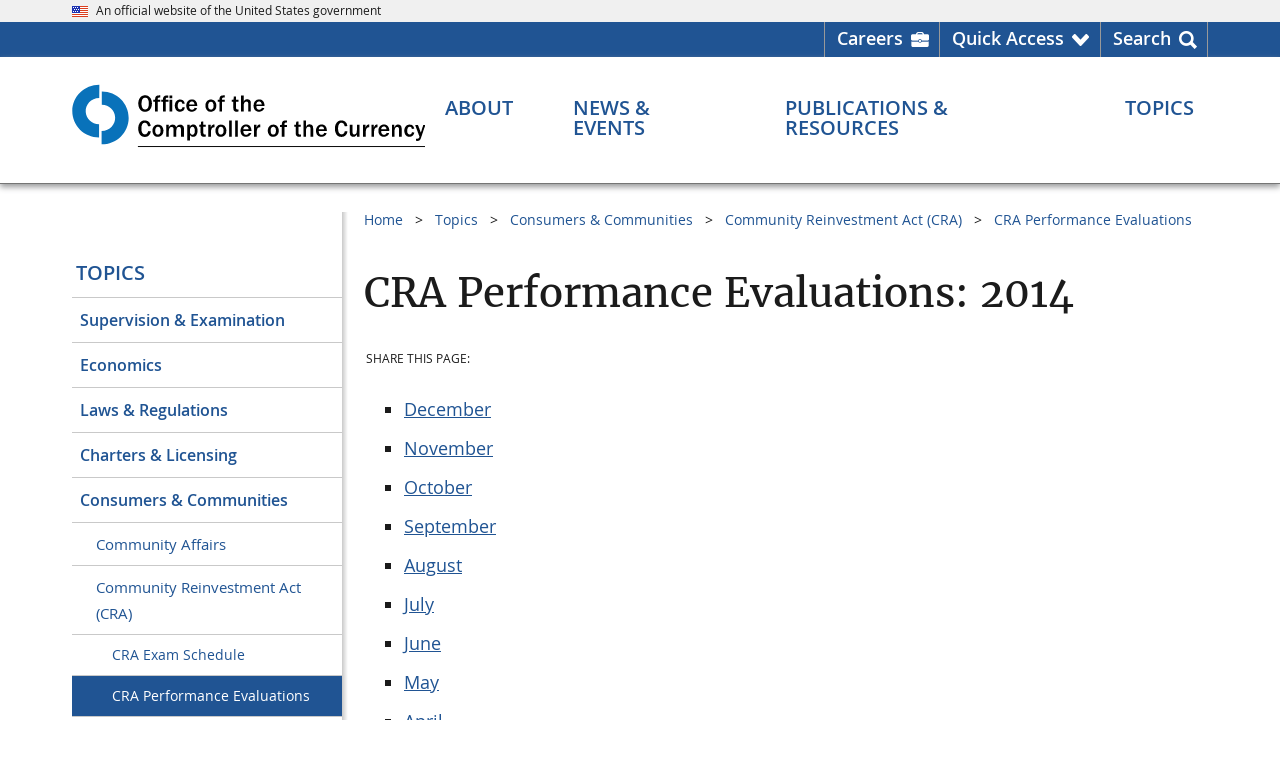

--- FILE ---
content_type: application/javascript
request_url: https://occ.gov/scripts/google-analytics.js
body_size: 499
content:

/*GA4*/
(function(d,s) {
  s=d.createElement('script'); s.async=1;
  s.src='https://www.googletagmanager.com/gtag/js?id=G-008DHEJFE8';
  d.head.appendChild(s);
})(document);

window.dataLayer = window.dataLayer || [];
function gtag(){dataLayer.push(arguments);}
gtag('js', new Date());
gtag('config', 'G-008DHEJFE8');